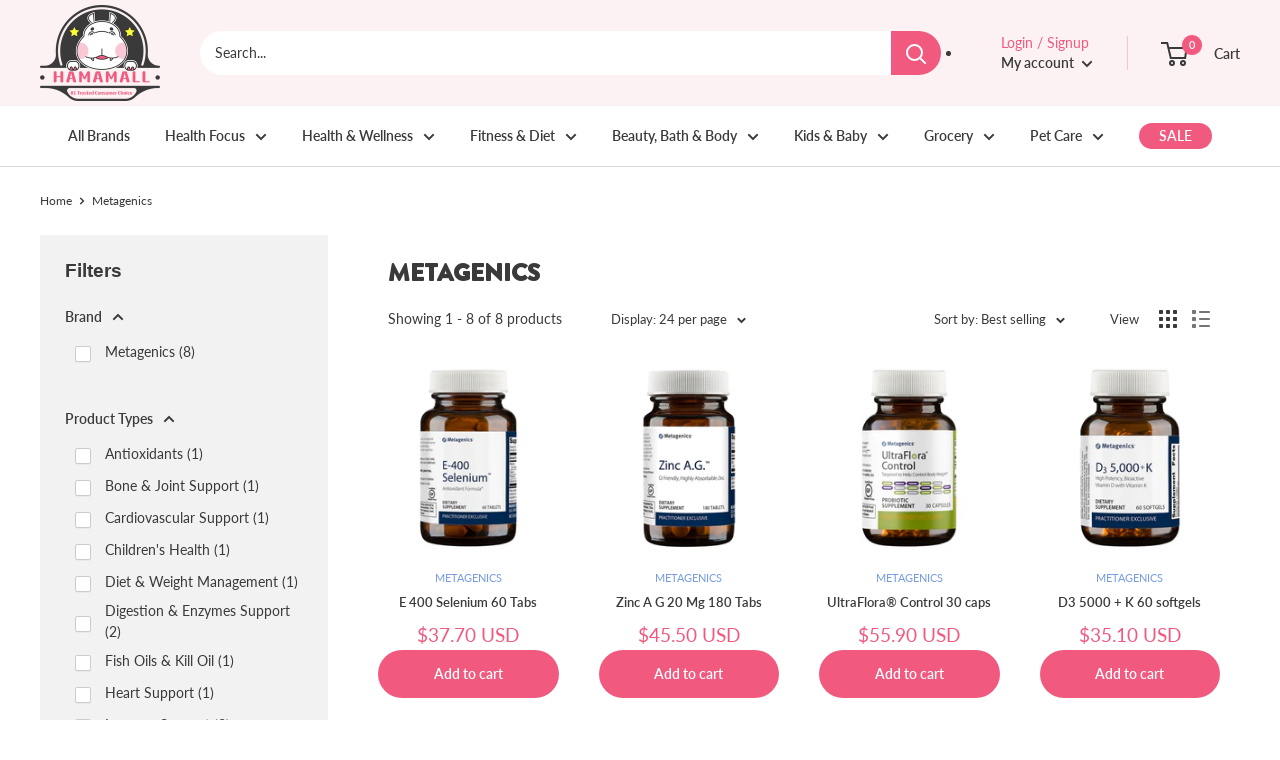

--- FILE ---
content_type: text/css;charset=UTF-8
request_url: https://db.onlinewebfonts.com/c/1237834ac4352b8c502409579622e269?family=Brandon+Grotesque+Black
body_size: -68
content:
/*
      www.OnlineWebFonts.Com 
      You must credit the author Copy this link on your web 
      <div>Font made from <a href="http://www.onlinewebfonts.com/fonts">Web Fonts</a>is licensed by CC BY 4.0</div>
      OR
      <a href="http://www.onlinewebfonts.com/fonts">Web Fonts</a>

      CSS rules to specify fonts

      font-family: "Brandon Grotesque Black";;

*/

@font-face{
    font-family: "Brandon Grotesque Black";
    src: url("https://db.onlinewebfonts.com/t/1237834ac4352b8c502409579622e269.eot");
    src: url("https://db.onlinewebfonts.com/t/1237834ac4352b8c502409579622e269.eot?#iefix")format("embedded-opentype"),
        url("https://db.onlinewebfonts.com/t/1237834ac4352b8c502409579622e269.woff")format("woff"),
        url("https://db.onlinewebfonts.com/t/1237834ac4352b8c502409579622e269.woff2")format("woff2"),
        url("https://db.onlinewebfonts.com/t/1237834ac4352b8c502409579622e269.ttf")format("truetype"),
        url("https://db.onlinewebfonts.com/t/1237834ac4352b8c502409579622e269.svg#Brandon Grotesque Black")format("svg");
    font-weight:normal;
    font-style:normal;
    font-display:swap;
}
 


--- FILE ---
content_type: text/css;charset=UTF-8
request_url: https://db.onlinewebfonts.com/c/bb9d8a754f9c6be097933784e3741953?family=Brandon
body_size: 187
content:
/*
      www.OnlineWebFonts.Com 
      You must credit the author Copy this link on your web 
      <div>Font made from <a href="http://www.onlinewebfonts.com/fonts">Web Fonts</a>is licensed by CC BY 4.0</div>
      OR
      <a href="http://www.onlinewebfonts.com/fonts">Web Fonts</a>

      CSS rules to specify fonts

      font-family: "Brandon";;

*/

@font-face{
    font-family: "Brandon";
    src: url("https://db.onlinewebfonts.com/t/bb9d8a754f9c6be097933784e3741953.eot");
    src: url("https://db.onlinewebfonts.com/t/bb9d8a754f9c6be097933784e3741953.eot?#iefix")format("embedded-opentype"),
        url("https://db.onlinewebfonts.com/t/bb9d8a754f9c6be097933784e3741953.woff")format("woff"),
        url("https://db.onlinewebfonts.com/t/bb9d8a754f9c6be097933784e3741953.woff2")format("woff2"),
        url("https://db.onlinewebfonts.com/t/bb9d8a754f9c6be097933784e3741953.ttf")format("truetype"),
        url("https://db.onlinewebfonts.com/t/bb9d8a754f9c6be097933784e3741953.svg#Brandon")format("svg");
    font-weight:normal;
    font-style:normal;
    font-display:swap;
}
 


--- FILE ---
content_type: text/javascript
request_url: https://hamamall.com/cdn/shop/t/5/assets/custom.js?v=102476495355921946141664463463
body_size: -548
content:
//# sourceMappingURL=/cdn/shop/t/5/assets/custom.js.map?v=102476495355921946141664463463
